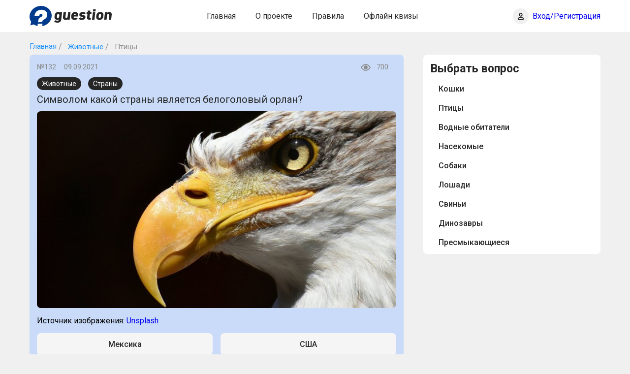

--- FILE ---
content_type: text/html; charset=UTF-8
request_url: https://guestion.ru/question/simvolom-kakoy-strany-yavlyaetsya-belogolovyy-orlan
body_size: 17061
content:
<!DOCTYPE html>
<html lang="ru">
<head>
    <title>Страна, символом которой является белоголовый орлан, в онлайн квизе и викторине на Guestion.ru</title>
    <meta charset="UTF-8">
    <meta name="viewport" content="width=device-width, initial-scale=1, user-scalable=no">
    <meta name="format-detection" content="telephone=no">
    <meta name="audience" content="all">
    <meta name="distribution" content="Global">
    <meta name="application-name" content="Вопрос | Guestion">
    <meta name="format-detection" content="telephone=no">
    <meta name="format-detection" content="address=no">
    <link rel="canonical" href="https://guestion.ru/question/simvolom-kakoy-strany-yavlyaetsya-belogolovyy-orlan"/>
    <meta name="title" content="Страна, символом которой является белоголовый орлан, в онлайн квизе и викторине на Guestion.ru">
    <meta name="description" content="Символом какой страны является белоголовый орлан?">
    <meta name="csrf-token" content="lYbB8Kxcdd8IKalJhWPQyddjgTIdpqs9809YRyew" />
    <meta name="verify-admitad" content="a39176fc9e" />
    <link rel="stylesheet" href="/css/main.css">
    <script async src="https://www.googletagmanager.com/gtag/js?id=G-7P571JNFXQ"></script>
    <script>
        window.dataLayer = window.dataLayer || [];
        function gtag(){dataLayer.push(arguments);}
        gtag('js', new Date());

        gtag('config', 'G-7P571JNFXQ');
    </script>
    <script>window.yaContextCb=window.yaContextCb||[]</script>
    <script src="https://yandex.ru/ads/system/context.js" async></script>
    <script type="text/javascript" >
       (function(m,e,t,r,i,k,a){m[i]=m[i]||function(){(m[i].a=m[i].a||[]).push(arguments)};
       m[i].l=1*new Date();k=e.createElement(t),a=e.getElementsByTagName(t)[0],k.async=1,k.src=r,a.parentNode.insertBefore(k,a)})
       (window, document, "script", "https://mc.yandex.ru/metrika/tag.js", "ym");

       ym(84891682, "init", {
            clickmap:true,
            trackLinks:true,
            accurateTrackBounce:true,
            webvisor:true
       });
    </script>
    <noscript><div><img src="https://mc.yandex.ru/watch/84891682" style="position:absolute; left:-9999px;" alt="" /></div></noscript>
</head>
<body>
<div class="site">
    <header class="header">
    <div class="wrapper">
        <div class="header-wrapper flex">
            <a href="/" class="header-logo"><img src="/images/icons.svg#logo" alt="Guestion"></a>
            <div class="header-menu-container js-menu">
                <ul class="header-menu flex">
                    <li class="header-menu-item"><a href="/">Главная</a></li>
                                            <li class="header-menu-item"><a href="https://guestion.ru/about">О проекте</a></li>
                                            <li class="header-menu-item"><a href="https://guestion.ru/rules">Правила</a></li>
                                            <li class="header-menu-item"><a href="https://guestion.ru/offline-quiz">Офлайн квизы</a></li>
                                    </ul>
            </div>
            <div class="header-mobile flex">
                                    <div class="header-login">
                        <a href="https://guestion.ru/login">
                            <i class="header-login-icon"></i>
                        </a>
                        <span class="header-login-text">
                            <a href="https://guestion.ru/login">Вход/Регистрация</a>
                        </span>
                    </div>
                                    <div class="header-butter js-menu-open"><i></i></div>
            </div>
        </div>
    </div>
</header>

    <main class="main">
                                                        <div class="wrapper">

                                    </div>
                                                <div class="breadcrumbs">
            <div class="wrapper">
                <div class="breadcrumbs-flex">
                    <a href="https://guestion.ru" class="breadcrumbs-link">Главная</a>
                    <a href="https://guestion.ru/category/%D0%96%D0%B8%D0%B2%D0%BE%D1%82%D0%BD%D1%8B%D0%B5" class="breadcrumbs-link">
                        Животные
                    </a>
                    <a href="https://guestion.ru/category/%D0%96%D0%B8%D0%B2%D0%BE%D1%82%D0%BD%D1%8B%D0%B5/%D0%9F%D1%82%D0%B8%D1%86%D1%8B" class="breadcrumbs-link">
                        Птицы
                    </a>
                </div>
            </div>
        </div>

        <div class="wrapper">
            <div class="main-flex">
                <div class="main-content">
                    <div class="block quest">
                        <div class="quest-top">
                            <div class="quest-top-block">
                                <span class="quest-top-span">№132</span>
                                <span class="quest-top-span">09.09.2021</span>
                            </div>
                            <div class="quest-top-block">
                                                                <span class="quest-top-span quest-top-meta quest-top-meta--views">
                                    700
                                </span>
                                                            </div>
                        </div>

                        <div class="tags">
                                                            <a href="https://guestion.ru/category/%D0%96%D0%B8%D0%B2%D0%BE%D1%82%D0%BD%D1%8B%D0%B5" class="quest-category">
                                    Животные
                                </a>
                                                            <a href="https://guestion.ru/category/%D0%A1%D1%82%D1%80%D0%B0%D0%BD%D1%8B" class="quest-category">
                                    Страны
                                </a>
                                                    </div>

                        <div class="quest-title">
                            <div class="quest-title-text">Символом какой страны является белоголовый орлан?</div>
                        </div>
                        <div class="quest-img">
                            <img src="https://guestion.ru/storage/5040/orlan-simvol-strany.jpg" alt="">
                        </div>
                                                <div class="img-source">
                            <p>Источник изображения:
                                <a href="https://unsplash.com/@alexas_fotos"
                                   target="_blank" rel="nofollow">
                                    Unsplash
                                </a>
                            </p>
                        </div>
                                                <div class="quest-answers">
                                                            <button class="quest-answer" question="132" answer="1">
                                    Мексика
                                </button>
                                <button class="quest-answer" question="132" answer="2">
                                    США
                                </button>
                                <button class="quest-answer" question="132" answer="3">
                                    Армения
                                </button>
                                <button class="quest-answer" question="132" answer="4">
                                    Бразилия
                                </button>
                                                    </div>
                                                <div class="quest-bottom quest-status-right hidden">
                            <span class="quest-status right">Правильный ответ!</span>
                                <a href="https://guestion.ru/question/gde-pri-polnoy-formalnoy-servirovke-stola-polozheno-razmeschat-desertnye-lozhku-i-vilku" class="btn quest-next">
                                    Следующий вопрос<i></i>
                                </a>
                        </div>
                        <div class="quest-bottom quest-status-wrong hidden">
                            <span class="quest-status wrong">Неправильный ответ!</span>
                                <a href="https://guestion.ru/question/gde-pri-polnoy-formalnoy-servirovke-stola-polozheno-razmeschat-desertnye-lozhku-i-vilku" class="btn quest-next">Следующий вопрос <i></i></a>
                        </div>
                        
                        <div class="user-info-text hidden">
                            <p>Зарегистрируйтесь, чтобы увидеть правильный ответ!</p>
                        </div>

                        <div class="tags-mobile">
                                                            <a href="https://guestion.ru/category/%D0%96%D0%B8%D0%B2%D0%BE%D1%82%D0%BD%D1%8B%D0%B5" class="quest-category">
                                    Животные
                                </a>
                                                            <a href="https://guestion.ru/category/%D0%A1%D1%82%D1%80%D0%B0%D0%BD%D1%8B" class="quest-category">
                                    Страны
                                </a>
                                                    </div>
                    </div>

                                                                                                                                                                                                <div class="desktop">
                                    <!-- Yandex.RTB R-A-1275746-2 -->
<div id="yandex_rtb_R-A-1275746-2"></div>
<script>window.yaContextCb.push(()=>{
  Ya.Context.AdvManager.render({
    renderTo: 'yandex_rtb_R-A-1275746-2',
    blockId: 'R-A-1275746-2'
  })
})</script>
                                </div>
                                <div class="mobile">
                                    <!-- Yandex.RTB R-A-1275746-4 -->
<div id="yandex_rtb_R-A-1275746-4"></div>
<script>window.yaContextCb.push(()=>{
  Ya.Context.AdvManager.render({
    renderTo: 'yandex_rtb_R-A-1275746-4',
    blockId: 'R-A-1275746-4'
  })
})</script>
                                </div>
                                                                                        </div>

                <aside class="sidebar">
                    <div class="block">
                        <strong class="block-title">Выбрать вопрос</strong>
                        <ul class="sidebar-menu">
                                                            <li class="sidebar-menu-item">
                                    <div class="sidebar-menu-link">
                                        <a href="https://guestion.ru/category/%D0%96%D0%B8%D0%B2%D0%BE%D1%82%D0%BD%D1%8B%D0%B5/%D0%9A%D0%BE%D1%88%D0%BA%D0%B8">Кошки</a>
                                    </div>
                                </li>
                                                            <li class="sidebar-menu-item">
                                    <div class="sidebar-menu-link">
                                        <a href="https://guestion.ru/category/%D0%96%D0%B8%D0%B2%D0%BE%D1%82%D0%BD%D1%8B%D0%B5/%D0%9F%D1%82%D0%B8%D1%86%D1%8B">Птицы</a>
                                    </div>
                                </li>
                                                            <li class="sidebar-menu-item">
                                    <div class="sidebar-menu-link">
                                        <a href="https://guestion.ru/category/%D0%96%D0%B8%D0%B2%D0%BE%D1%82%D0%BD%D1%8B%D0%B5/%D0%92%D0%BE%D0%B4%D0%BD%D1%8B%D0%B5%20%D0%BE%D0%B1%D0%B8%D1%82%D0%B0%D1%82%D0%B5%D0%BB%D0%B8">Водные обитатели</a>
                                    </div>
                                </li>
                                                            <li class="sidebar-menu-item">
                                    <div class="sidebar-menu-link">
                                        <a href="https://guestion.ru/category/%D0%96%D0%B8%D0%B2%D0%BE%D1%82%D0%BD%D1%8B%D0%B5/%D0%9D%D0%B0%D1%81%D0%B5%D0%BA%D0%BE%D0%BC%D1%8B%D0%B5">Насекомые</a>
                                    </div>
                                </li>
                                                            <li class="sidebar-menu-item">
                                    <div class="sidebar-menu-link">
                                        <a href="https://guestion.ru/category/%D0%96%D0%B8%D0%B2%D0%BE%D1%82%D0%BD%D1%8B%D0%B5/%D0%A1%D0%BE%D0%B1%D0%B0%D0%BA%D0%B8">Собаки</a>
                                    </div>
                                </li>
                                                            <li class="sidebar-menu-item">
                                    <div class="sidebar-menu-link">
                                        <a href="https://guestion.ru/category/%D0%96%D0%B8%D0%B2%D0%BE%D1%82%D0%BD%D1%8B%D0%B5/%D0%9B%D0%BE%D1%88%D0%B0%D0%B4%D0%B8">Лошади</a>
                                    </div>
                                </li>
                                                            <li class="sidebar-menu-item">
                                    <div class="sidebar-menu-link">
                                        <a href="https://guestion.ru/category/%D0%96%D0%B8%D0%B2%D0%BE%D1%82%D0%BD%D1%8B%D0%B5/%D0%A1%D0%B2%D0%B8%D0%BD%D1%8C%D0%B8">Свиньи</a>
                                    </div>
                                </li>
                                                            <li class="sidebar-menu-item">
                                    <div class="sidebar-menu-link">
                                        <a href="https://guestion.ru/category/%D0%96%D0%B8%D0%B2%D0%BE%D1%82%D0%BD%D1%8B%D0%B5/%D0%94%D0%B8%D0%BD%D0%BE%D0%B7%D0%B0%D0%B2%D1%80%D1%8B">Динозавры</a>
                                    </div>
                                </li>
                                                            <li class="sidebar-menu-item">
                                    <div class="sidebar-menu-link">
                                        <a href="https://guestion.ru/category/%D0%96%D0%B8%D0%B2%D0%BE%D1%82%D0%BD%D1%8B%D0%B5/%D0%9F%D1%80%D0%B5%D1%81%D0%BC%D1%8B%D0%BA%D0%B0%D1%8E%D1%89%D0%B8%D0%B5%D1%81%D1%8F">Пресмыкающиеся</a>
                                    </div>
                                </li>
                                                    </ul>
                    </div>

                                                                                                        <div class="desktop">
                                    <!-- Yandex.RTB R-A-1275746-5 -->
<div id="yandex_rtb_R-A-1275746-5"></div>
<script>window.yaContextCb.push(()=>{
  Ya.Context.AdvManager.render({
    renderTo: 'yandex_rtb_R-A-1275746-5',
    blockId: 'R-A-1275746-5'
  })
})</script>
                                </div>
                                <div class="mobile">
                                    <!-- Yandex.RTB R-A-1275746-7 -->
<div id="yandex_rtb_R-A-1275746-7"></div>
<script>window.yaContextCb.push(()=>{
  Ya.Context.AdvManager.render({
    renderTo: 'yandex_rtb_R-A-1275746-7',
    blockId: 'R-A-1275746-7'
  })
})</script>
                                </div>
                                                                                                                                                                                </aside>
            </div>
        </div>
    </main>

    <footer class="footer">
    <div class="wrapper">
        <div class="footer-wrapper flex">
            <a href="/" class="footer-logo"><img src="/images/icons.svg#logo-footer" alt=""></a>
            <ul class="footer-menu flex">
                                    <li class="footer-menu-item"><a href="https://guestion.ru/contacts">Контакты</a></li>
                                    <li class="footer-menu-item"><a href="https://guestion.ru/policy">Политика конфиденциальности</a></li>
                                    <li class="footer-menu-item"><a href="https://guestion.ru/faq">FAQ</a></li>
                            </ul>
            <span class="footer-copyright">© Guestion, 2026</span>
        </div>
    </div>
</footer>
</div>

<script src="/libs/jquery/jquery-3.3.1.min.js"></script>
<script src="/js/main.js"></script>
</body>
</html>
